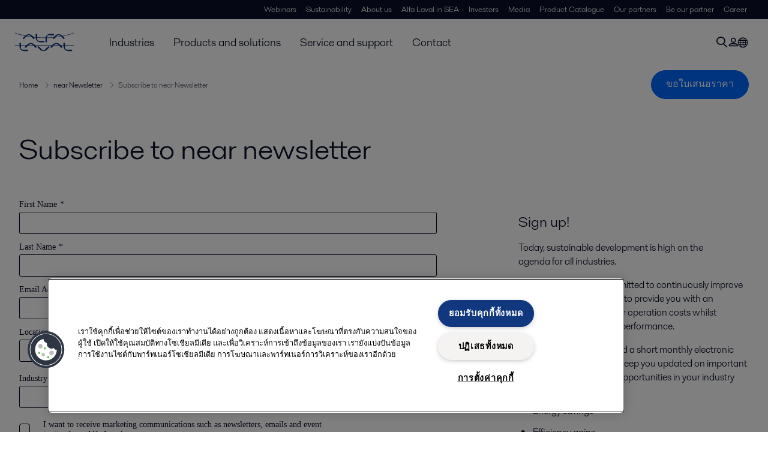

--- FILE ---
content_type: text/html; charset=utf-8
request_url: https://www.alfalaval.co.th/industries/food-dairy-beverage/near-newsletter/subscribe-to-near-newletter/
body_size: 5498
content:
<!DOCTYPE html>
<html class="desktop not-touch" lang="th" data-locale="th">
<head>
    <meta charset="UTF-8">
<meta http-equiv="Cache-Control" content="no-cache, no-store, must-revalidate">
<meta http-equiv="Pragma" content="no-cache">
<meta http-equiv="Expires" content="0">
<meta name="viewport" content="width=device-width, initial-scale=1.0">
        <meta name="referrer" content="strict-origin-when-cross-origin">

    <meta http-equiv="X-UA-Compatible" content="IE=edge">

        <title>Subscribe to near Newsletter | Alfa Laval</title>

        <meta name="description" content="Subscribe to Alfa Laval's near newsletter for monthly updates on sustainable development, industry insights, and opportunities to enhance your environmental and operational efficiency.">


            <link rel="canonical" href="https://www.alfalaval.co.th/industries/food-dairy-beverage/near-newsletter/subscribe-to-near-newletter/">

<link rel="alternate" hreflang="da" href="https://www.alfalaval.dk/industrier/fode-mejeri--og-drikkevarer/nyhedsbrevet-near/tilmeld-dig-nyhedsbrevet-near/">
<link rel="alternate" hreflang="en" href="https://www.alfalaval.com/industries/food-dairy-beverage/near-newsletter/subscribe-to-near-newletter/">
<link rel="alternate" hreflang="en-au" href="https://www.alfalaval.com.au/industries/food-dairy-and-beverage/near-newsletter/subscribe-to-near-newsletter/">
<link rel="alternate" hreflang="en-bz" href="https://www.alfalaval.nl/industries/food-dairy-and-beverage/near-newsletter/subscribe-to-near-newsletter/">
<link rel="alternate" hreflang="en-ca" href="https://www.alfalaval.ca/industries/food-dairy-and-beverage/near-newsletter/subscribe-to-near-newsletter/">
<link rel="alternate" hreflang="en-gb" href="https://www.alfalaval.co.uk/industries/food-dairy-and-beverage/near-newsletter/subscribe-to-near-newsletter/">
<link rel="alternate" hreflang="en-in" href="https://www.alfalaval.in/industries/food-dairy-and-beverage/near-newsletter/subscribe-to-near-newsletter/">
<link rel="alternate" hreflang="en-my" href="https://www.alfalaval.my/industries/food-dairy-beverage/near-newsletter/subscribe-to-near-newletter/">
<link rel="alternate" hreflang="en-nz" href="https://www.alfalaval.co.nz/industries/food-dairy-and-beverage/near-newsletter/subscribe-to-near-newsletter/">
<link rel="alternate" hreflang="en-sg" href="https://www.alfalaval.sg/industries/food-dairy-and-beverage/near-newsletter/subscribe-to-near-newsletter/">
<link rel="alternate" hreflang="en-tt" href="https://www.alfalaval.ae/industries/food-dairy-and-beverage/near-newsletter/subscribe-to-near-newsletter/">
<link rel="alternate" hreflang="en-us" href="https://www.alfalaval.us/industries/food-dairy-and-beverage/near-newsletter/subscribe-to-near-newsletter/">
<link rel="alternate" hreflang="en-za" href="https://www.alfalaval.co.za/industries/food-dairy-and-beverage/near-newsletter/subscribe-to-near-newsletter/">
<link rel="alternate" hreflang="es" href="https://www.alfalaval.es/industrias/alimentos-lacteos-y-bebidas/near-newsletter/subscribe-to-near-newsletter/">
<link rel="alternate" hreflang="es-cl" href="https://www.alfalaval.lat/industrias/alimentos-bebidas-y-lacteos/near-newsletter/subscribe-to-near-newsletter/">
<link rel="alternate" hreflang="es-mx" href="https://www.alfalaval.mx/industrias/alimentos-lacteos-y-bebidas/near-newsletter/subscribe-to-near-newsletter/">
<link rel="alternate" hreflang="es-pa" href="https://www.alfalaval.com.co/industrias/alimentos-lacteos-y-bebidas/near-newsletter/subscribe-to-near-newsletter/">
<link rel="alternate" hreflang="es-pe" href="https://www.alfalaval.lat/industrias/alimentos-bebidas-y-lacteos/near-newsletter/subscribe-to-near-newsletter/">
<link rel="alternate" hreflang="es-ve" href="https://www.alfalaval.com.co/industrias/alimentos-lacteos-y-bebidas/near-newsletter/subscribe-to-near-newsletter/">
<link rel="alternate" hreflang="fi" href="https://www.alfalaval.fi/teollisuusalat/elintarvike--meijeri--ja-panimoteollisuus/near-uutiskirje/subscribe-to-near-newsletter/">
<link rel="alternate" hreflang="fr-be" href="https://www.alfalaval.nl/fr-be/industries/agroalimentaire-produits-laitiers-et-boissons/near-newsletter/subscribe-to-near-newsletter/">
<link rel="alternate" hreflang="it" href="https://www.alfalaval.it/industrie/prodotti-alimentari-caseari-e-bevande/near-newsletter/subscribe-to-near-newsletter/">
<link rel="alternate" hreflang="ko" href="https://www.alfalaval.kr/industries/food-dairy-and-beverage/near-newsletter/near/">
<link rel="alternate" hreflang="lt" href="https://www.alfalaval.lt/pramons-akos/maisto-pieno-produkt-ir-grim-gamyba/near-newsletter/subscribe-to-near-newsletter/">
<link rel="alternate" hreflang="lv" href="https://www.alfalaval.lv/rupniecibas-industrijas/partika-piena-produkti-un-dzerieni/near-newsletter/subscribe-to-near-newsletter/">
<link rel="alternate" hreflang="nl" href="https://www.alfalaval.nl/nl/industrieen/voeding-zuivel-en-dranken/near-newsletter/subscribe-to-near-newsletter/">
<link rel="alternate" hreflang="no" href="https://www.alfalaval.no/industrier/mat-og-drikke/near-newsletter/subscribe-to-near-newsletter/">
<link rel="alternate" hreflang="pt" href="https://www.alfalaval.com.br/industrias/alimentos-laticinios-e-bebidas/near-newsletter/subscribe-to-near-newsletter/">
<link rel="alternate" hreflang="sv" href="https://www.alfalaval.se/industrier/livsmedel-mejeri-och-drycker/near-nyhetsbrev/subscribe-to-near-newsletter/">
<link rel="alternate" hreflang="th" href="https://www.alfalaval.co.th/industries/food-dairy-beverage/near-newsletter/subscribe-to-near-newletter/">
<link rel="alternate" hreflang="tr" href="https://www.alfalaval.com.tr/endustriler/gida-sut-ve-icecek-endustrileri/near-haber-bulteni/near-haber-bultenine-abone-olun/">
<link rel="alternate" hreflang="zh" href="https://www.alfalaval.cn/industries/food-dairy-and-beverage/near-newsletter/near/">
<link rel="alternate" hreflang="zh-tw" href="https://www.alfalaval.tw/industries/food-dairy-and-beverage/near-newsletter/subscribe-to-near-newsletter/">
<link rel="alternate" hreflang="x-default" href="https://www.alfalaval.com/industries/food-dairy-beverage/near-newsletter/subscribe-to-near-newletter/">

    
    <meta prefix="og:http://ogp.me/ns#" property="og:title" content="Subscribe to near newsletter"><meta prefix="og:http://ogp.me/ns#" property="og:url" content="https://www.alfalaval.co.th/industries/food-dairy-beverage/near-newsletter/subscribe-to-near-newletter/">

    <link rel="preconnect" href="https://cdn.cookielaw.org/">
<link rel="dns-prefetch" href="https://cdn.cookielaw.org/">

<link rel="preconnect" href="https://assets.adobedtm.com/">
<link rel="dns-prefetch" href="https://assets.adobedtm.com/">

<link rel="preconnect" href="https://www.gstatic.com/">
<link rel="dns-prefetch" href="https://www.gstatic.com/">

<link rel="preconnect" href="https://www.recaptcha.net/">
<link rel="dns-prefetch" href="https://www.recaptcha.net/">

<link href="/dist/main.9a2aa1cd7fcc67db7431.bundle.css" rel="stylesheet">    
<link rel="icon" type="image/png" sizes="16x16" href="/favicon-16x16.png">
<link rel="icon" type="image/png" sizes="32x32" href="/favicon-32x32.png">
<link rel="icon" type="image/png" sizes="48x48" href="/favicon-48x48.png">
<link rel="icon" type="image/png" sizes="64x64" href="/favicon-64x64.png">
<link rel="icon" type="image/png" sizes="128x128" href="/favicon-128x128.png">



    <script>
        window.lang = "th";
        window.pageId = "23183";
        window.pageType = "StandardPage";
        window.countryId = "844";
        window.isCorporateSite = false;
         var ua = window.navigator.userAgent;
        var msie = ua.indexOf("MSIE ");
        if (msie > 0 || !!navigator.userAgent.match(/Trident.*rv\:11\./)) {
            var s = document.createElement('script')
            s.src = '/assets/js/pollyfill-ie.js'
            s.async = true
            document.head.appendChild(s)
        }
    </script>
<script defer src="/dist/965.9a2aa1cd7fcc67db7431.bundle.js"></script><script defer src="/dist/main.9a2aa1cd7fcc67db7431.bundle.js"></script>    <!-- OneTrust Cookies Consent Notice start for www.alfalaval.co.th -->
<script type="text/javascript" src="https://cdn.cookielaw.org/consent/3a883577-7556-46c1-bcb9-baa1367ca8a3/OtAutoBlock.js" ></script>
<script src="https://cdn.cookielaw.org/scripttemplates/otSDKStub.js" data-document-language="true" type="text/javascript" charset="UTF-8" data-domain-script="3a883577-7556-46c1-bcb9-baa1367ca8a3" ></script>
<script type="text/javascript">
function OptanonWrapper() { }
</script>
<!-- OneTrust Cookies Consent Notice end for www.alfalaval.co.th -->


<meta name="google-site-verification" content="XL3j7vRCstD7ZrBQo_TfC4gSCJVZ9Hsj5Q13GAPdQ3Y" />


<!-- Adobe Data Collection (Adobe Launch) container -->
<script src=https://assets.adobedtm.com/d5c621d98c60/df93fb6174be/launch-dda8d1b8615d.min.js async></script>






<!-- GTM data layer -->
<script>
  // Defined variables below to use those for marketo hidden field population, product model datalayer
  var business_unit = 'fht hfh'; var division = 'fandw'; var sub_application = ''; var page_category = 'industries,food dairy and beverage,near newsletter,subscribe to near newsletter';
  var dataLayer = window.dataLayer = window.dataLayer || []; dataLayer.push({ event: "page_view", site: "thailand", page_type: 'industries', division: 'fandw', energy: 'false', fandw: 'true', marine: 'false', business_unit: 'fht hfh', sub_application: '', page_category: 'industries,food dairy and beverage,near newsletter,subscribe to near newsletter', campaign_tag: '', last_publish_date: '12/11/2568 2:53:46' }, { originalLocation: document.location.protocol + "//" + document.location.hostname + document.location.pathname + document.location.search });
</script>





    

    <script type="text/javascript">


    </script>
    
    
<script type="text/javascript">var appInsights=window.appInsights||function(config){function t(config){i[config]=function(){var t=arguments;i.queue.push(function(){i[config].apply(i,t)})}}var i={config:config},u=document,e=window,o="script",s="AuthenticatedUserContext",h="start",c="stop",l="Track",a=l+"Event",v=l+"Page",r,f;setTimeout(function(){var t=u.createElement(o);t.src=config.url||"https://js.monitor.azure.com/scripts/a/ai.0.js";u.getElementsByTagName(o)[0].parentNode.appendChild(t)});try{i.cookie=u.cookie}catch(y){}for(i.queue=[],r=["Event","Exception","Metric","PageView","Trace","Dependency"];r.length;)t("track"+r.pop());return t("set"+s),t("clear"+s),t(h+a),t(c+a),t(h+v),t(c+v),t("flush"),config.disableExceptionTracking||(r="onerror",t("_"+r),f=e[r],e[r]=function(config,t,u,e,o){var s=f&&f(config,t,u,e,o);return s!==!0&&i["_"+r](config,t,u,e,o),s}),i}({instrumentationKey:"dcc7b387-c062-44c7-9f04-a1e3a5481ab6",sdkExtension:"a"});window.appInsights=appInsights;appInsights.queue&&appInsights.queue.length===0&&appInsights.trackPageView();</script></head>


<body class=" l-site">
    



    <div id="requestcontact" class="request-modal"></div>
    <div id="webshop" class="request-modal"></div>

    <div id="header" class="l-header with-breadcrumbs">
        

<div class="l-header-sticky-wrapper" id="l-header-sticky-wrapper">
    <div class="l-header-sticky offset-top">
        <div class="l-header-top-bar">
            <div class="l-header-container-specialmenu">
                <div class="l-flex-items"></div>
                <div class="l-flex-items center">
                    <div class="c-top-menu loading"></div>
                </div>
            </div>
        </div>


        <div class="l-header-main">
            <div class="l-header-container loading">
                <div class="l-header-main-left">
                </div>
                <div class="l-header-main-brand">
                    <a class="header-logo-primary">
                        <img src="/ui/css/img/logo-alfalaval.svg" alt="Alfa Laval" height="100px" width="100px"></img>
                    </a>
                </div>

                <div class="l-header-main-right">
                    <div class="l-header-main-menu"></div>
                </div>
            </div>
        </div>
            <div class="c-headerbar">
                <div class="c-headerbar-container loading">
                    <div>
                        <div class="c-breadcrumb">
                            <div class="c-breadcrumb-container"></div>
                            <div class="c-headerbar-social"></div>
                        </div>
                    </div>
                </div>
            </div>
        
    </div>

</div>

    </div>
    <div class="overlay"></div>

    <section class="page-content l-page">
        


<div class="l-standard-page">
    



    <section class="st1">
        <div class="l-content l-page-center">
            <div class="l-section-main">
                <div class="l-section l-section-100 ">
                    <div class="wysiwyg">
                        <h1 class="al-break-word standard-page-title">Subscribe to near newsletter</h1>
                    </div>
                </div>
            </div>
        </div>

    </section>

    <div class="l-content l-page-center">
        <div class="l-section l-section-100">
            <div class="l-content">
                <div class="l-section l-section-main">


                    <div class="l-content is-bound"><div class="l-section l-section-100 l-section-padding" id="ref1085277">




<form class="marketo-form" id="mktoForm_1033">
    <input type="hidden" name="TransactionId" value="PW-mktoForm_1033-Timestamp" />
</form>
<script type="text/javascript">
(function() {
    const formId = '1033';
    const formElementId = 'mktoForm_1033';

    // Use per-form variable to avoid collisions
    const formTranslations = [
  {
    "$id": "1",
    "TranslationKey": "LblFirstName",
    "TranslationValue": "First Name"
  },
  {
    "$id": "2",
    "TranslationKey": "LblLastName",
    "TranslationValue": "Last Name"
  },
  {
    "$id": "3",
    "TranslationKey": "LblEmail",
    "TranslationValue": "Email Address"
  },
  {
    "$id": "4",
    "TranslationKey": "LblPhone",
    "TranslationValue": "Phone Number"
  },
  {
    "$id": "5",
    "TranslationKey": "LblCountry",
    "TranslationValue": "Location"
  },
  {
    "$id": "6",
    "TranslationKey": "LblformCompanyName",
    "TranslationValue": "Company"
  },
  {
    "$id": "7",
    "TranslationKey": "Lblpersona",
    "TranslationValue": "Role"
  },
  {
    "$id": "8",
    "TranslationKey": "LblpersonaOther",
    "TranslationValue": "Please specify role"
  },
  {
    "$id": "9",
    "TranslationKey": "LblformMessage",
    "TranslationValue": "Please provide details that may help with your enquiry"
  },
  {
    "$id": "10",
    "TranslationKey": "LbldMConsentObtained",
    "TranslationValue": "I want to receive marketing communications such as newsletters, emails and event invites from Alfa Laval."
  },
  {
    "$id": "11",
    "TranslationKey": "LbldMPrivacyPolicyObtained",
    "TranslationValue": "I consent to the information I have provided being stored and processed in accordance with Alfa Laval's privacy policy, so that Alfa Laval can respond to my request."
  },
  {
    "$id": "12",
    "TranslationKey": "persona:Executive",
    "TranslationValue": "Executive"
  },
  {
    "$id": "13",
    "TranslationKey": "persona:Plant Manager",
    "TranslationValue": "Plant Manager"
  },
  {
    "$id": "14",
    "TranslationKey": "persona:Project Manager",
    "TranslationValue": "Project Manager"
  },
  {
    "$id": "15",
    "TranslationKey": "persona:Purchaser",
    "TranslationValue": "Purchaser"
  },
  {
    "$id": "16",
    "TranslationKey": "persona:Product Specialist",
    "TranslationValue": "Product Specialist"
  },
  {
    "$id": "17",
    "TranslationKey": "persona:Maintenance Manager",
    "TranslationValue": "Maintenance Manager"
  },
  {
    "$id": "18",
    "TranslationKey": "persona:Technician",
    "TranslationValue": "Technician"
  },
  {
    "$id": "19",
    "TranslationKey": "persona:Process Engineer",
    "TranslationValue": "Process Engineer"
  },
  {
    "$id": "20",
    "TranslationKey": "persona:Sales Manager",
    "TranslationValue": "Sales Manager"
  },
  {
    "$id": "21",
    "TranslationKey": "persona:Thought Leader",
    "TranslationValue": "Thought Leader"
  },
  {
    "$id": "22",
    "TranslationKey": "persona:Other",
    "TranslationValue": "Other"
  },
  {
    "$id": "23",
    "TranslationKey": "1099:mktoButton",
    "TranslationValue": "Download"
  },
  {
    "$id": "24",
    "TranslationKey": "1100:mktoButton",
    "TranslationValue": "Watch Now"
  },
  {
    "$id": "25",
    "TranslationKey": "1101:mktoButton",
    "TranslationValue": "Sign-Up"
  },
  {
    "$id": "26",
    "TranslationKey": "1102:mktoButton",
    "TranslationValue": "Register"
  },
  {
    "$id": "27",
    "TranslationKey": "1103:mktoButton",
    "TranslationValue": "Subscribe"
  },
  {
    "$id": "28",
    "TranslationKey": "1104:mktoButton",
    "TranslationValue": "Get in Touch"
  },
  {
    "$id": "29",
    "TranslationKey": "ValidMsgFirstName",
    "TranslationValue": "This field is required."
  },
  {
    "$id": "30",
    "TranslationKey": "ValidMsgLastName",
    "TranslationValue": "This field is required."
  },
  {
    "$id": "31",
    "TranslationKey": "ValidMsgEmail",
    "TranslationValue": "Must be valid email. example@yourdomain.com"
  },
  {
    "$id": "32",
    "TranslationKey": "ValidMsgPhone",
    "TranslationValue": "This field is required."
  },
  {
    "$id": "33",
    "TranslationKey": "ValidMsgCountry",
    "TranslationValue": "This field is required."
  },
  {
    "$id": "34",
    "TranslationKey": "ValidMsgformCompanyName",
    "TranslationValue": "This field is required."
  },
  {
    "$id": "35",
    "TranslationKey": "ValidMsgpersona",
    "TranslationValue": "This field is required."
  },
  {
    "$id": "36",
    "TranslationKey": "ValidMsgPrivacyPolicyObtained",
    "TranslationValue": "This field is required."
  },
  {
    "$id": "37",
    "TranslationKey": "persona:Default",
    "TranslationValue": "Select..."
  }
];
    const formEle = document.getElementById(formElementId);
    if (formEle) formEle.style.display = "none";

    function loadAsyncScript(src, onload) {
        const script = document.createElement('script');
        script.src = src;
        script.onload = onload;
        document.body.appendChild(script);
    }

    // handle Marketo form
    function loadForm() {
        MktoForms2.loadForm("//pages.alfalaval.com", "378-PFH-509", formId, handleMarketoForm);
    }

   // add Marketo scripts if not added before and trigger the form handler
    if (!window.MktoForms2) {
        loadAsyncScript('//pages.alfalaval.com/js/forms2/js/forms2.min.js', () => {
            loadAsyncScript('/Scripts/MarketoFormUtilities.js', loadForm);
        });

    } else {
        loadForm();
    }

    // Attach translations globally once if not already attached
    if (!window.localizedTranslations) {
        window.localizedTranslations = formTranslations;
    }
})();
</script>

</div><div class="l-section l-section-100 l-section-padding" id="ref1083772">
  <div class="c-block hidden thankYouMessage_mktoForm_1033">
      <div class="wysiwyg">
        <h2 class="al-break-word">Thank you</h2>
        <div class="al-break-word"><p>Thank you for subscribing! Stay tuned for exciting updates and exclusive content.</p></div>
      </div>
  </div>
</div></div>
                </div>

                <div class="l-section l-section-side">
                    <div class="l-content">
                        <div class="l-section l-section-100">


                        </div>
                        <div class="l-section l-section-100">
                            <div class="l-content is-bound"><div class="l-section l-section-100 l-section-padding" id="ref23185">

<div class="c-block">
        <h4 class="c-panelblock-header none">Sign up!</h4>
            <div class="wysiwyg">
            <p>Today, sustainable development is high on the agenda&nbsp;for&nbsp;all industries.</p>
<p dir="ltr">In Alfa Laval, we are committed to continuously improve our products and services to provide you with an opportunity to reduce your operation costs whilst improving environmental performance.</p>
<p dir="ltr">We have recently launched a short monthly electronic newsletter called&nbsp;<i>near&nbsp;</i>to keep you updated on important sustainability issues and opportunities in&nbsp;<span>your</span>&nbsp;industry and processes:</p>
<ul>
<li>Energy savings</li>
<li>Efficiency gains</li>
<li>Water savings</li>
<li>Process optimization</li>
<li>...and more!</li>
</ul>
<p><strong>Fill out the subscription form to receive the coming editions of near newsletter from Alfa Laval.</strong></p>
        </div>
    </div></div><div class="l-section l-section-100 l-section-padding" id="ref23186"><div class="wysiwyg"></div></div></div>
                        </div>
                    </div>
                </div>
            </div>
        </div>
    </div>









</div>
    </section>

    <div id="footer" class="l-footer-area"></div>

    
    
<noscript>
	<img src="/util/LiveMonitor/Tracking/Index?contentId=23183&amp;languageId=th" alt="" style="display:none" />
</noscript>

<script type="text/javascript" src="/ClientResources/Scripts/native.history.js"></script>
<script type="text/javascript" src="/ClientResources/Scripts/find.js"></script>
<script type="text/javascript">
void(function(){
    var tUrl = "/util/LiveMonitor/Tracking/Index?contentId=23183&languageId=th";
    
    tUrl += (tUrl.indexOf("?") > 0 ? "&" : "?");
    var tUrl1 = tUrl + "r=" + Math.random() + "&referrer=" + escape(document.referrer);
    document.write("<img id='LiveMonTransparentImage' src='" + tUrl1 + "' alt='' width='1' height='1'/>");

    
    
    
    window.onpageshow = function (ev) {
        if (ev && ev.persisted){
            document.getElementById("LiveMonTransparentImage").src = tUrl + "r=" + Math.random() + "&referrer=" + escape(document.referrer);
        }
    }
}());
</script>
<script type="text/javascript">
if(typeof FindApi === 'function'){var api = new FindApi();api.setApplicationUrl('/');api.setServiceApiBaseUrl('/find_v2/');api.processEventFromCurrentUri();api.bindWindowEvents();api.bindAClickEvent();api.sendBufferedEvents();}
</script>

    
    <!-- chat script-->
<script>
window.__al_chat = window.__al_chat || {};
window.__al_chat.group = 38;
</script>
<script async src='https://chat.alfalaval.com/chat-widget.js'></script>
    




<script type="text/javascript" src="/ui/js/modules/EpiForms.js?v=0108073502"></script>

</body>
</html>

--- FILE ---
content_type: text/css
request_url: https://pages.alfalaval.com/js/forms2/css/forms2.css
body_size: 2286
content:
/* This is used to test if the stylesheet has been loaded yet*/
#mktoStyleLoaded {
  background-color: #123456;
  display: none;
}
.mktoForm {
  text-align: left;
}
.mktoForm .mktoClear {
  clear: both;
  float: none;
}
.mktoForm div,
.mktoForm span,
.mktoForm label,
.mktoForm p {
  text-align: left;
  margin: 0;
  padding: 0;
}
.mktoForm input,
.mktoForm select,
.mktoForm textarea {
  margin: 0;
}
.mktoForm * {
  font-family: inherit;
}
.mktoForm .mktoOffset {
  float: left;
  height: 1.2em;
}
.mktoForm .mktoGutter {
  float: left;
  height: 1.2em;
}
.mktoForm .mktoFieldWrap {
  float: left;
}
.mktoForm .mktoFieldWrap .mktoInstruction {
  display: none;
}
.mktoForm .mktoLabel {
  float: left;
  line-height: 1.2em;
  padding-top: 0.3em;
}
.mktoForm .mktoField {
  line-height: 1.2em;
  font-size: 1em;
  float: left;
}
.mktoForm .mktoPlaceholder {
  float: left;
}
.mktoForm .mktoLogicalField {
  float: left;
}
.mktoForm fieldset {
  padding: 0;
  margin: 0;
}
.mktoForm fieldset legend {
  margin: 0 1em 0.5em;
  color: inherit;
}
.mktoForm a.mktoNotYou {
  cursor: pointer;
  color: #4692f3;
}
.mktoForm a.mktoNotYou:hover {
  text-decoration: underline;
}
.mktoForm .mktoAsterix {
  float: right;
  color: #bf0000;
  padding-left: 5px;
  display: none;
}
.mktoForm .mktoRadioList,
.mktoForm .mktoCheckboxList {
  padding: 0.3em;
  float: left;
}
.mktoForm .mktoRadioList > label,
.mktoForm .mktoCheckboxList > label {
  margin-left: 1.5em;
  margin-top: 0.1em;
  margin-bottom: 0.3em;
  line-height: 1.2em;
  display: block;
  min-height: 12px;
}
.mktoForm.ie7 .mktoRadioList > label,
.mktoForm.ie7 .mktoCheckboxList > label {
  padding: 0.2em 0 0;
}
.mktoForm .mktoRadioList > label > input,
.mktoForm .mktoCheckboxList > label > input {
  float: left;
  margin: 0;
  margin-left: -1.5em;
}
.mktoForm .mktoRadioList > input,
.mktoForm .mktoCheckboxList > input {
  padding: 0;
}
.mktoForm .mktoLabelToLeft > label {
  text-align: right;
  margin-left: 0;
  margin-right: 1.5em;
}
.mktoForm .mktoLabelToLeft input[type=checkbox],
.mktoForm .mktoLabelToLeft input[type=radio] {
  position: absolute;
  right: 0.3em;
}
.mktoForm.mktoLayoutAbove .mktoRequiredField .mktoAsterix {
  float: left;
  padding-left: 0;
  padding-right: 5px;
}
.mktoForm .mktoRequiredField .mktoAsterix {
  display: block;
}
.mktoForm .mktoRequiredField label.mktoLabel {
  font-weight: bold;
}
.mktoForm input[type=text],
.mktoForm input[type=url],
.mktoForm input[type=email],
.mktoForm input[type=tel],
.mktoForm input[type=number],
.mktoForm input[type=date] {
  padding: 0.1em 0.2em;
  line-height: 1.2em;
  margin: 0;
}
.mktoForm input[type=range] {
  padding: 0.25em 0;
  margin: 0;
}
.mktoForm input[type=range]::-ms-tooltip {
  display: none;
}
.mktoForm input[type=url],
.mktoForm input[type=text],
.mktoForm input[type=date],
.mktoForm input[type=tel],
.mktoForm input[type=email],
.mktoForm input[type=number],
.mktoForm textarea.mktoField,
.mktoForm select.mktoField {
  -moz-box-sizing: border-box;
  -webkit-box-sizing: border-box;
  -webkit-box-sizing: border-box;
  -moz-box-sizing: border-box;
  box-sizing: border-box;
}
.mktoForm .mktoFormRow {
  clear: both;
}
.mktoForm .mktoFormCol {
  float: left;
  position: relative;
  min-height: 2em;
}
.mktoButtonRow {
  display: inline-block;
  position: relative;
}
.mktoForm textarea.mktoField {
  display: inline-block;
  padding: 0.2em;
  margin: 0;
  line-height: 1.2em;
  overflow: auto;
  resize: none;
  float: none;
}
/* Firefox computes row height wrong for the last 13 years... https://bugzilla.mozilla.org/show_bug.cgi?id=33654 */
.mktoForm textarea[rows="1"] {
  height: 2em;
}
.mktoForm textarea[rows="2"] {
  height: 3.4em;
}
.mktoForm textarea[rows="3"] {
  height: 4.6em;
}
.mktoForm textarea[rows="4"] {
  height: 5.8em;
}
.mktoForm textarea[rows="5"] {
  height: 7em;
}
.mktoForm textarea[rows="6"] {
  height: 8.2em;
}
.mktoForm textarea[rows="7"] {
  height: 9.4em;
}
.mktoForm textarea[rows="8"] {
  height: 10.6em;
}
.mktoForm.mktoLayoutCenter .mktoLabel {
  text-align: right;
}
.mktoForm.mktoLayoutAbove .mktoGutter {
  display: none;
}
.mktoForm.mktoLayoutAbove .mktoLabel {
  text-align: left;
}
.mktoForm.mktoLayoutAbove .mktoRadioList,
.mktoForm.mktoLayoutAbove .mktoCheckboxList {
  float: none;
  clear: left;
}
.mktoForm.mktoLayoutAbove .mktoField,
.mktoForm.mktoLayoutAbove .mktoLogicalField {
  clear: left;
}
.mktoForm.mktoLayoutAbove textarea.mktoField {
  float: left;
}
.mktoForm .mktoError {
  position: absolute;
  z-index: 99;
  color: #bf0000;
}
.mktoForm .mktoError .mktoErrorArrowWrap {
  width: 16px;
  height: 8px;
  overflow: hidden;
  position: absolute;
  top: 0;
  left: 5px;
  z-index: 100;
}
.mktoForm.ie7 .mktoError .mktoErrorArrowWrap {
  top: -8px;
}
.mktoForm .mktoError .mktoErrorArrow {
  background-color: #e51b00;
  border: 1px solid #9f1300;
  border-right: none;
  border-bottom: none;
  display: inline-block;
  height: 16px;
  -webkit-transform: rotate(45deg);
  -moz-transform: rotate(45deg);
  transform: rotate(45deg);
  -ms-transform: rotate(45deg);
  width: 16px;
  margin-top: 5px;
}
/** These two styles are for browsers that don't support css transforms */
.mktoForm .mktoError .mktoErrorArrowWrap.mktoArrowImage {
  background: transparent url("../images/callout-arrow-up-red.png") top center no-repeat;
  bottom: -7px;
}
.mktoForm .mktoError .mktoErrorArrowWrap.mktoArrowImage .mktoErrorArrow {
  display: none;
}
.mktoForm .mktoError .mktoErrorMsg {
  display: block;
  margin-top: 7px;
  background-color: #e51b00;
  background-image: -webkit-linear-gradient(#e51b00 43%, #ba1600 100%);
  background-image: -moz-linear-gradient(#e51b00 43%, #ba1600 100%);
  background-image: linear-gradient(#e51b00 43%, #ba1600 100%);
  background-image: -ms-linear-gradient(#e51b00 43%, #ba1600 100%);
  border: 1px solid #9f1300;
  -webkit-border-radius: 6px;
  border-radius: 6px;
  -webkit-box-shadow: rgba(0,0,0,0.65) 0 2px 7px, inset #ff3c3c 0 1px 0px;
  box-shadow: rgba(0,0,0,0.65) 0 2px 7px, inset #ff3c3c 0 1px 0px;
  color: #f3f3f3;
  font-size: 1em;
  line-height: 1.2em;
  max-width: 16em;
  padding: 0.4em 0.6em;
  text-shadow: #901100 0 -1px 0;
}
.mktoForm .mktoError .mktoErrorMsg .mktoErrorDetail {
  display: block;
}
.mktoForm button.mktoButton {
  cursor: pointer;
  margin: 0;
}
.mktoForm button.mktoButton:disabled {
  opacity: 0.5;
  -ms-filter: "progid:DXImageTransform.Microsoft.Alpha(Opacity=50)";
  filter: alpha(opacity=50);
  cursor: default;
}
.mktoNoJS .mktoLabel {
  display: block;
  padding-right: 10px;
  width: 110px;
  text-align: right;
}
.mktoNoJS input[type=text] {
  width: 150px;
}
.mktoForm .cf_widget_socialsignon .cf_sign_on {
  margin-bottom: 1.5em;
}
.mktoForm .mktoRangeField .mktoRangeValue {
  zoom: 1;
  float: left;
  display: none;
  text-align: center;
  position: absolute;
  z-index: 99;
  color: #000;
}
.mktoForm.ie7 .mktoRangeField .mktoRangeValue,
.mktoForm.ie6 .mktoRangeField .mktoRangeValue {
  position: relative;
}
.mktoForm .mktoRangeField.mktoHover .mktoRangeValue {
  display: block;
}
.mktoForm .mktoRangeField .mktoRangeValueArrowWrap {
  width: 16px;
  height: 8px;
  overflow: hidden;
  position: absolute;
  bottom: -7px;
  z-index: 100;
}
.mktoForm .mktoRangeField .mktoRangeValueArrow {
  background-color: #028d05;
  border: 1px solid #005602;
  height: 16px;
  -webkit-transform: rotate(45deg);
  -moz-transform: rotate(45deg);
  transform: rotate(45deg);
  -ms-transform: rotate(45deg);
  width: 16px;
  background-color: #007d04;
  border-left: none;
  border-top: none;
  margin-top: 5px;
  position: absolute;
  bottom: 5px;
}
/** These two styles are for browsers that don't support css transforms */
.mktoForm .mktoRangeField .mktoRangeValueArrowWrap.mktoArrowImage {
  background: transparent url("../images/callout-arrow-down-green.png") top center no-repeat;
  bottom: -7px;
}
.mktoForm .mktoRangeField .mktoRangeValueArrowWrap.mktoArrowImage .mktoRangeValueArrow {
  display: none;
}
.mktoForm .mktoRangeField .mktoRangeValueText {
  display: block;
  background-color: #028d05;
  background-image: -webkit-linear-gradient(#028d05 43%, #007d04 100%);
  background-image: -moz-linear-gradient(#028d05 43%, #007d04 100%);
  background-image: linear-gradient(#028d05 43%, #007d04 100%);
  background-image: -ms-linear-gradient(#028d05 43%, #007d04 100%);
  border: 1px solid #005602;
  -webkit-border-radius: 6px;
  border-radius: 6px;
  -webkit-box-shadow: rgba(0,0,0,0.65) 0 2px 7px, inset #00a500 0 1px 0px;
  box-shadow: rgba(0,0,0,0.65) 0 2px 7px, inset #00a500 0 1px 0px;
  color: #f3f3f3;
  font-size: 1em;
  line-height: 1.2em;
  padding: 0.4em 0.6em;
  text-shadow: #005602 0 -1px 0;
  text-align: center;
}
.mktoModal {
  position: absolute;
  top: 0;
  left: 0;
  right: 0;
}
.mktoModal .mktoModalMask {
  position: absolute;
  z-index: 10000;
  top: 0;
  left: 0;
  right: 0;
  zoom: 1;
  background: rgba(0,0,0,0.5);
  filter: progid:DXImageTransform.Microsoft.gradient(startColorstr=#80000000, endColorstr=#80000000);
  -ms-filter: "progid:DXImageTransform.Microsoft.gradient(startColorstr=#80000000, endColorstr=#80000000)";
}
.mktoModal .mktoModalContent {
  position: absolute;
  z-index: 10001;
  background: #fff;
  padding: 10px;
}
.mktoModal .mktoModalClose {
  position: absolute;
  cursor: pointer;
  top: -10px;
  right: -10px;
  background: #000;
  color: #fff;
  width: 19px;
  height: 19px;
  font-family: Arial, Helvetica, sans-serif;
  font-size: 13px;
  line-height: 19px;
  -webkit-border-radius: 19px;
  border-radius: 19px;
  text-align: center;
  border: 2px solid #ccc;
}
/* This part of the stylesheet is overrides for mobile browsers with screen width restrictions.
   It should always be at the end of the document. */
@media only screen and (max-width: 480px) {
  .mktoForm,
  .mktoForm * {
    -webkit-box-sizing: border-box;
    -moz-box-sizing: border-box;
    box-sizing: border-box;
    -moz-box-sizing: border-box;
    padding: 10px;
  }
  .mktoForm .mktoGutter,
  .mktoForm .mktoOffset {
    display: none;
  }
  .mktoForm .mktoFormCol .mktoLabel {
    text-align: left;
    width: 100%;
  }
  .mktoForm .mktoFormCol {
    float: none;
  }
  .mktoForm .mktoFieldWrap {
    float: none;
  }
  .mktoForm fieldset {
    padding: 0 10px;
  }
  .mktoForm input[type=url],
  .mktoForm input[type=text],
  .mktoForm input[type=date],
  .mktoForm input[type=tel],
  .mktoForm input[type=email],
  .mktoForm input[type=number],
  .mktoForm textarea.mktoField,
  .mktoForm select.mktoField {
    width: 100%;
    height: 1.5em;
    line-height: 1.5em;
    font-size: 18px;
  }
  .mktoForm select.mktoField {
    height: auto;
  }
  .mktoForm .mktoFormRow .mktoField {
    clear: left;
  }
  .mktoForm .mktoFormRow .mktoFormCol {
    clear: both;
  }
  .mktoForm .mktoRadioList,
  .mktoForm .mktoCheckboxList {
    width: 100%;
  }
  .mktoForm .mktoFormRow .mktoRequiredField .mktoAsterix {
    float: left;
    padding-left: 0;
    padding-right: 5px;
  }
  .mktoModal .mktoModalContent {
    padding: 10px 0;
  }
  .mktoModal .mktoModalClose {
    right: 0;
  }
  .mktoForm .cf_widget_socialsignon {
    display: block;
  }
  .mktoForm .cf_widget_socialsignon .cf_sign_on {
    width: 100%;
  }
  .mktoForm .cf_widget_socialsignon .cf_sign_on_button {
    width: auto;
  }
}
@media only screen and (max-width: 480px), only screen and (max-device-width: 480px), only screen and (max-device-height: 480px) {
  .mktoMobileShow .mktoForm,
  .mktoForm * {
    -webkit-box-sizing: border-box;
    -moz-box-sizing: border-box;
    box-sizing: border-box;
    -moz-box-sizing: border-box;
    padding: 10px;
  }
  .mktoMobileShow .mktoForm .mktoGutter,
  .mktoMobileShow .mktoForm .mktoOffset {
    display: none;
  }
  .mktoMobileShow .mktoForm .mktoFormCol .mktoLabel {
    text-align: left;
    width: 100%;
  }
  .mktoMobileShow .mktoForm .mktoFormCol {
    float: none;
  }
  .mktoMobileShow .mktoForm .mktoFieldWrap {
    float: none;
  }
  .mktoMobileShow .mktoForm fieldset {
    padding: 0 10px;
  }
  .mktoMobileShow .mktoForm input[type=url],
  .mktoMobileShow .mktoForm input[type=text],
  .mktoMobileShow .mktoForm input[type=date],
  .mktoMobileShow .mktoForm input[type=tel],
  .mktoMobileShow .mktoForm input[type=email],
  .mktoMobileShow .mktoForm input[type=number],
  .mktoMobileShow .mktoForm textarea.mktoField,
  .mktoMobileShow .mktoForm select.mktoField {
    width: 100%;
    height: 1.5em;
    line-height: 1.5em;
    font-size: 18px;
  }
  .mktoMobileShow .mktoForm select.mktoField {
    height: auto;
  }
  .mktoMobileShow .mktoForm .mktoFormRow .mktoField {
    clear: left;
  }
  .mktoMobileShow .mktoForm .mktoFormRow .mktoFormCol {
    clear: both;
  }
  .mktoMobileShow .mktoForm .mktoRadioList,
  .mktoMobileShow .mktoForm .mktoCheckboxList {
    width: 100%;
  }
  .mktoMobileShow .mktoForm .mktoFormRow .mktoRequiredField .mktoAsterix {
    float: left;
    padding-left: 0;
    padding-right: 5px;
  }
  .mktoMobileShow .mktoModal .mktoModalContent {
    padding: 10px 0;
  }
  .mktoMobileShow .mktoModal .mktoModalClose {
    right: 0;
  }
  .mktoMobileShow .mktoForm .cf_widget_socialsignon {
    display: block;
  }
  .mktoMobileShow .mktoForm .cf_widget_socialsignon .cf_sign_on {
    width: 100%;
  }
  .mktoMobileShow .mktoForm .cf_widget_socialsignon .cf_sign_on_button {
    width: auto;
  }
}


--- FILE ---
content_type: application/javascript; charset=utf-8
request_url: https://pages.alfalaval.com/index.php/form/getForm?munchkinId=378-PFH-509&form=1033&url=https%3A%2F%2Fwww.alfalaval.co.th%2Findustries%2Ffood-dairy-beverage%2Fnear-newsletter%2Fsubscribe-to-near-newletter%2F&callback=jQuery3710639604102568126_1768841580753&_=1768841580754
body_size: 5277
content:
jQuery3710639604102568126_1768841580753({"Id":1033,"Vid":1033,"Status":"approved","Name":"Newsletter (Old - Replace)","Description":"","Layout":"left","GutterWidth":10,"OffsetWidth":10,"HasTwoButtons":true,"SubmitLabel":"Submit","ResetLabel":"Clear","ButtonLocation":"120","LabelWidth":100,"FieldWidth":150,"ToolTipType":"none","FontFamily":"Helvetica, Arial, sans-serif","FontSize":"13px","FontColor":"#333","FontUrl":null,"LineMargin":10,"ProcessorVersion":2,"CreatedByUserid":1149,"ProcessOptions":{"language":"English","locale":"en_US","profiling":{"isEnabled":false,"numberOfProfilingFields":3,"alwaysShowFields":[]},"socialSignOn":{"isEnabled":false,"enabledNetworks":[],"cfId":null,"codeSnippet":""}},"EnableDeferredMode":0,"EnableCaptcha":0,"EnableGlobalFormValidationRule":1,"ButtonType":null,"ButtonImageUrl":null,"ButtonText":null,"ButtonSubmissionText":"Please Wait","ButtonStyle":{"id":11,"className":"mktoSimple","css":".mktoForm .mktoButtonWrap.mktoSimple .mktoButton {\ncolor:#fff;\nborder:1px solid #75ae4c;\npadding:0.4em 1em;\nfont-size:1em;\nbackground-color:#99c47c;\nbackground-image: -webkit-gradient(linear, left top, left bottom, from(#99c47c), to(#75ae4c));\nbackground-image: -webkit-linear-gradient(top, #99c47c, #75ae4c);\nbackground-image: -moz-linear-gradient(top, #99c47c, #75ae4c);\nbackground-image: linear-gradient(to bottom, #99c47c, #75ae4c);\n}\n.mktoForm .mktoButtonWrap.mktoSimple .mktoButton:hover {\nborder:1px solid #447f19;\n}\n.mktoForm .mktoButtonWrap.mktoSimple .mktoButton:focus {\noutline:none;\nborder:1px solid #447f19;\n}\n.mktoForm .mktoButtonWrap.mktoSimple .mktoButton:active{\nbackground-color:#75ae4c;\nbackground-image: -webkit-gradient(linear, left top, left bottom, from(#75ae4c), to(#99c47c));\nbackground-image: -webkit-linear-gradient(top, #75ae4c, #99c47c);\nbackground-image: -moz-linear-gradient(top, #75ae4c, #99c47c);\nbackground-image: linear-gradient(to bottom, #75ae4c, #99c47c);\n}\n","buttonColor":null},"ThemeStyle":{"id":2,"displayOrder":1,"name":"Simple","backgroundColor":"#FFF","layout":"left","fontFamily":"Helvetica, Arial, sans-serif","fontSize":"13px","fontColor":"#333","offsetWidth":10,"gutterWidth":10,"labelWidth":100,"fieldWidth":150,"lineMargin":10,"useBackgroundColorOnPreview":false,"css":".mktoForm fieldset.mkt3-formEditorFieldContainer{border: solid 1px gray;}.mktoForm fieldset.mkt3-formEditorFieldContainer legend{padding:0 1em;}","href":"css\/forms2-theme-simple.css","buttonStyleId":11},"ThemeStyleOverride":null,"LiveStreamSettings":null,"rows":[[{"Id":3230,"Name":"FirstName","IsRequired":true,"Datatype":"string","Maxlength":255,"InputLabel":"First Name:","InputInitialValue":"","InputSourceChannel":"constant","ValidationMessage":"This field is required."}],[{"Id":3231,"Name":"LastName","IsRequired":true,"Datatype":"string","Maxlength":255,"InputLabel":"Last Name:","InputInitialValue":"","InputSourceChannel":"constant","ValidationMessage":"This field is required."}],[{"Id":3229,"Name":"Email","IsRequired":true,"Datatype":"email","Maxlength":255,"InputLabel":"Email Address:","InputInitialValue":"","InputSourceChannel":"constant","ValidationMessage":"Must be valid email. \u003Cspan class='mktoErrorDetail'\u003Eexample@yourdomain.com\u003C\/span\u003E"}],[{"Id":3232,"Name":"Country","IsRequired":true,"Datatype":"picklist","Maxlength":255,"PicklistValues":[{"label":"Select...","value":"","selected":true,"isDefault":true},{"label":"Afghanistan","value":"Afghanistan"},{"label":"\u00c5land Islands","value":"\u00c5land Islands"},{"label":"Albania","value":"Albania"},{"label":"Algeria","value":"Algeria"},{"label":"American Samoa","value":"American Samoa"},{"label":"Andorra","value":"Andorra"},{"label":"Angola","value":"Angola"},{"label":"Anguilla","value":"Anguilla"},{"label":"Antarctica","value":"Antarctica"},{"label":"Antigua and Barbuda","value":"Antigua and Barbuda"},{"label":"Argentina","value":"Argentina"},{"label":"Armenia","value":"Armenia"},{"label":"Aruba","value":"Aruba"},{"label":"Australia","value":"Australia"},{"label":"Austria","value":"Austria"},{"label":"Azerbaijan","value":"Azerbaijan"},{"label":"Bahamas","value":"Bahamas"},{"label":"Bahrain","value":"Bahrain"},{"label":"Bangladesh","value":"Bangladesh"},{"label":"Barbados","value":"Barbados"},{"label":"Belgium","value":"Belgium"},{"label":"Belize","value":"Belize"},{"label":"Benin","value":"Benin"},{"label":"Bermuda","value":"Bermuda"},{"label":"Bhutan","value":"Bhutan"},{"label":"Bolivia","value":"Bolivia"},{"label":"Bonaire, Sint Eustatius and Saba","value":"Bonaire, Sint Eustatius and Saba"},{"label":"Bosnia and Herzegovina","value":"Bosnia and Herzegovina"},{"label":"Botswana","value":"Botswana"},{"label":"Bouvet Island","value":"Bouvet Island"},{"label":"Brazil","value":"Brazil"},{"label":"British Indian Ocean Territory","value":"British Indian Ocean Territory"},{"label":"Brunei Darussalam","value":"Brunei Darussalam"},{"label":"Bulgaria","value":"Bulgaria"},{"label":"Burkina Faso","value":"Burkina Faso"},{"label":"Burundi","value":"Burundi"},{"label":"Cambodia","value":"Cambodia"},{"label":"Cameroon","value":"Cameroon"},{"label":"Canada","value":"Canada"},{"label":"Canary Islands","value":"Canary Islands"},{"label":"Cape Verde","value":"Cape Verde"},{"label":"Cayman Islands","value":"Cayman Islands"},{"label":"Central","value":"Central"},{"label":"Central African Republic","value":"Central African Republic"},{"label":"Chad","value":"Chad"},{"label":"Chile","value":"Chile"},{"label":"China Mainland","value":"China"},{"label":"Christmas Island","value":"Christmas Island"},{"label":"Cocos (Keeling) Islands","value":"Cocos (Keeling) Islands"},{"label":"Colombia","value":"Colombia"},{"label":"Comoros","value":"Comoros"},{"label":"Congo","value":"Congo"},{"label":"Congo, Democratic Republic of","value":"Congo, Democratic Republic of"},{"label":"Cook Islands","value":"Cook Islands"},{"label":"Costa Rica","value":"Costa Rica"},{"label":"Croatia","value":"Croatia"},{"label":"Curazao","value":"Curazao"},{"label":"Cyprus","value":"Cyprus"},{"label":"Czech Republic","value":"Czech Republic"},{"label":"Denmark","value":"Denmark"},{"label":"Djibouti","value":"Djibouti"},{"label":"Dominica","value":"Dominica"},{"label":"Dominican Republic","value":"Dominican Republic"},{"label":"Timor-Leste","value":"Timor-Leste"},{"label":"Ecuador","value":"Ecuador"},{"label":"Egypt","value":"Egypt"},{"label":"El Salvador","value":"El Salvador"},{"label":"Equatorial Guinea","value":"Equatorial Guinea"},{"label":"Eritrea","value":"Eritrea"},{"label":"Estonia","value":"Estonia"},{"label":"Ethiopia","value":"Ethiopia"},{"label":"Falkland Islands (Malvinas)","value":"Falkland Islands (Malvinas)"},{"label":"Faroe Islands","value":"Faroe Islands"},{"label":"Fiji","value":"Fiji"},{"label":"Finland","value":"Finland"},{"label":"France","value":"France"},{"label":"French Guiana","value":"French Guiana"},{"label":"French Polynesia","value":"French Polynesia"},{"label":"Gabon","value":"Gabon"},{"label":"Gambia","value":"Gambia"},{"label":"Georgia","value":"Georgia"},{"label":"Germany","value":"Germany"},{"label":"Ghana","value":"Ghana"},{"label":"Gibraltar","value":"Gibraltar"},{"label":"Greece","value":"Greece"},{"label":"Greenland","value":"Greenland"},{"label":"Grenada","value":"Grenada"},{"label":"Guadeloupe","value":"Guadeloupe"},{"label":"Guam","value":"Guam"},{"label":"Guatemala","value":"Guatemala"},{"label":"Guernsey","value":"Guernsey"},{"label":"Guinea","value":"Guinea"},{"label":"Guinea-Bissau","value":"Guinea-Bissau"},{"label":"Guyana","value":"Guyana"},{"label":"Haiti","value":"Haiti"},{"label":"Heard Island and Mc Donald Islands","value":"Heard Island and Mc Donald Islands"},{"label":"Honduras","value":"Honduras"},{"label":"Hong Kong (China)","value":"Hong Kong"},{"label":"Hungary","value":"Hungary"},{"label":"Iceland","value":"Iceland"},{"label":"India","value":"India"},{"label":"Indonesia","value":"Indonesia"},{"label":"Iraq","value":"Iraq"},{"label":"Ireland","value":"Ireland"},{"label":"Isle of Man","value":"Isle of Man"},{"label":"Israel","value":"Israel"},{"label":"Italy","value":"Italy"},{"label":"Italy Alonte","value":"Italy Alonte"},{"label":"Ivory Coast","value":"Ivory Coast"},{"label":"Jamaica","value":"Jamaica"},{"label":"Japan","value":"Japan"},{"label":"Jersey","value":"Jersey"},{"label":"Jordan","value":"Jordan"},{"label":"Kazakhstan","value":"Kazakhstan"},{"label":"Kenya","value":"Kenya"},{"label":"Kiribati","value":"Kiribati"},{"label":"Korea, Republic of","value":"Korea, Republic of"},{"label":"Kosovo","value":"Kosovo"},{"label":"Kuwait","value":"Kuwait"},{"label":"Kyrgyzstan","value":"Kyrgyzstan"},{"label":"Laos","value":"Laos"},{"label":"Latvia","value":"Latvia"},{"label":"Lebanon","value":"Lebanon"},{"label":"Lesotho","value":"Lesotho"},{"label":"Liberia","value":"Liberia"},{"label":"Libya","value":"Libya"},{"label":"Liechtenstein","value":"Liechtenstein"},{"label":"Lithuania","value":"Lithuania"},{"label":"Luxembourg","value":"Luxembourg"},{"label":"Macao (China)","value":"Macao"},{"label":"Madagascar","value":"Madagascar"},{"label":"Malawi","value":"Malawi"},{"label":"Malaysia","value":"Malaysia"},{"label":"Maldives","value":"Maldives"},{"label":"Mali","value":"Mali"},{"label":"Malta","value":"Malta"},{"label":"Marshall Islands","value":"Marshall Islands"},{"label":"Martinique","value":"Martinique"},{"label":"Mauritania","value":"Mauritania"},{"label":"Mauritius","value":"Mauritius"},{"label":"Mayotte","value":"Mayotte"},{"label":"Mexico","value":"Mexico"},{"label":"Micronesia, Federated States of","value":"Micronesia, Federated States of"},{"label":"Moldova, Republic Of","value":"Moldova, Republic Of"},{"label":"Monaco","value":"Monaco"},{"label":"Mongolia","value":"Mongolia"},{"label":"Montenegro","value":"Montenegro"},{"label":"Montserrat","value":"Montserrat"},{"label":"Morocco","value":"Morocco"},{"label":"Mozambique","value":"Mozambique"},{"label":"Myanmar","value":"Myanmar"},{"label":"Namibia","value":"Namibia"},{"label":"Nauru","value":"Nauru"},{"label":"Nepal","value":"Nepal"},{"label":"Netherlands","value":"Netherlands"},{"label":"New Caledonia","value":"New Caledonia"},{"label":"New Zealand","value":"New Zealand"},{"label":"Nicaragua","value":"Nicaragua"},{"label":"Niger","value":"Niger"},{"label":"Nigeria","value":"Nigeria"},{"label":"Niue","value":"Niue"},{"label":"Norfolk Island","value":"Norfolk Island"},{"label":"North Macedonia","value":"North Macedonia"},{"label":"Northern Ireland","value":"Northern Ireland"},{"label":"Northern Mariana Islands","value":"Northern Mariana Islands"},{"label":"Norway","value":"Norway"},{"label":"Oman","value":"Oman"},{"label":"Other Africa","value":"Other Africa"},{"label":"Pakistan","value":"Pakistan"},{"label":"Palau","value":"Palau"},{"label":"State of Palestine","value":"State of Palestine"},{"label":"Panama","value":"Panama"},{"label":"Papua New Guinea","value":"Papua New Guinea"},{"label":"Paraguay","value":"Paraguay"},{"label":"Peru","value":"Peru"},{"label":"Philippines","value":"Philippines"},{"label":"Pitcairn","value":"Pitcairn"},{"label":"Poland","value":"Poland"},{"label":"Portugal","value":"Portugal"},{"label":"Puerto Rico","value":"Puerto Rico"},{"label":"Qatar","value":"Qatar"},{"label":"Reunion","value":"Reunion"},{"label":"Romania","value":"Romania"},{"label":"Rwanda","value":"Rwanda"},{"label":"Saint Barth\u00e9lemy","value":"Saint Barth\u00e9lemy"},{"label":"Saint Helena","value":"Saint Helena"},{"label":"Saint Kitts and Nevis","value":"Saint Kitts and Nevis"},{"label":"Saint Lucia","value":"Saint Lucia"},{"label":"Saint Martin","value":"Saint Martin"},{"label":"Saint Pierre and Miquelon","value":"Saint Pierre and Miquelon"},{"label":"Saint Vincent","value":"Saint Vincent"},{"label":"Samoa","value":"Samoa"},{"label":"San Marino","value":"San Marino"},{"label":"Sao Tome and Principe","value":"Sao Tome and Principe"},{"label":"Saudi Arabia","value":"Saudi Arabia"},{"label":"Senegal","value":"Senegal"},{"label":"Serbia","value":"Serbia"},{"label":"Seychelles","value":"Seychelles"},{"label":"Sierra Leone","value":"Sierra Leone"},{"label":"Singapore","value":"Singapore"},{"label":"Sint Maarten (Dutch Part)","value":"Sint Maarten (Dutch Part)"},{"label":"Slovakia","value":"Slovakia"},{"label":"Slovenia","value":"Slovenia"},{"label":"Solomon Islands","value":"Solomon Islands"},{"label":"Somalia","value":"Somalia"},{"label":"South Africa","value":"South Africa"},{"label":"South Georgia and The South Sandwich Islands","value":"South Georgia and The South Sandwich Islands"},{"label":"South Sudan","value":"South Sudan"},{"label":"Spain","value":"Spain"},{"label":"Sri Lanka","value":"Sri Lanka"},{"label":"Sudan","value":"Sudan"},{"label":"Suriname","value":"Suriname"},{"label":"Svalbard and Jan Mayen","value":"Svalbard and Jan Mayen"},{"label":"Swaziland","value":"Swaziland"},{"label":"Sweden","value":"Sweden"},{"label":"Switzerland","value":"Switzerland"},{"label":"Taiwan, Region","value":"Taiwan"},{"label":"Tajikistan","value":"Tajikistan"},{"label":"Tanzania, United Republic of","value":"Tanzania, United Republic of"},{"label":"Thailand","value":"Thailand"},{"label":"Togo","value":"Togo"},{"label":"Tokelau","value":"Tokelau"},{"label":"Tonga","value":"Tonga"},{"label":"Trinidad and Tobago","value":"Trinidad and Tobago"},{"label":"Tunisia","value":"Tunisia"},{"label":"T\u00fcrkiye","value":"T\u00fcrkiye"},{"label":"Turkmenistan","value":"Turkmenistan"},{"label":"Turks and Caicos Islands","value":"Turks and Caicos Islands"},{"label":"Tuvalu","value":"Tuvalu"},{"label":"Uganda","value":"Uganda"},{"label":"Ukraine","value":"Ukraine"},{"label":"United Arab Emirates","value":"United Arab Emirates"},{"label":"United Kingdom","value":"United Kingdom"},{"label":"United States","value":"United States"},{"label":"United States Minor Outlying Islands","value":"United States Minor Outlying Islands"},{"label":"Uruguay","value":"Uruguay"},{"label":"Uzbekistan","value":"Uzbekistan"},{"label":"Vanuatu","value":"Vanuatu"},{"label":"Vatican City State (Holy See)","value":"Vatican City State (Holy See)"},{"label":"Venezuela","value":"Venezuela"},{"label":"Viet Nam","value":"Viet Nam"},{"label":"Virgin Islands (British)","value":"Virgin Islands (British)"},{"label":"Virgin Islands (U.S.)","value":"Virgin Islands (U.S.)"},{"label":"Wallis and Futuna Islands","value":"Wallis and Futuna Islands"},{"label":"Western Sahara","value":"Western Sahara"},{"label":"Yemen","value":"Yemen"},{"label":"Zambia","value":"Zambia"},{"label":"Zimbabwe","value":"Zimbabwe"},{"label":"Dutch Antilles","value":"Dutch Antilles"},{"label":"South Sea Islands","value":"South Sea Islands"}],"DefaultValue":[""],"InputLabel":"Location:","InputInitialValue":"","InputSourceChannel":"constant","VisibleRows":4,"ProfilingFieldNumber":0,"ValidationMessage":"This field is required."}],[{"Id":3237,"Name":"formIndustry","IsRequired":true,"Datatype":"picklist","Maxlength":255,"PicklistValues":[{"label":"Select...","value":"","selected":true,"isDefault":true},{"label":"Biotechnology","value":"Biotechnology"},{"label":"Pharmaceutical production","value":"Pharmaceutical production"},{"label":"Fertilizers","value":"Fertilizers"},{"label":"Inorganic chemicals","value":"Inorganic chemicals"},{"label":"Petrochemicals","value":"Petrochemicals"},{"label":"Biofuels","value":"Biofuels"},{"label":"Carbon Capture Storage","value":"Carbon Capture Storage"},{"label":"Combined Heat and Power","value":"Combined Heat and Power"},{"label":"Crude oil refinery","value":"Crude oil refinery"},{"label":"Energy power","value":"Energy power"},{"label":"Fossil fuel power","value":"Fossil fuel power"},{"label":"Nuclear power","value":"Nuclear power"},{"label":"Oil and Gas","value":"Oil and Gas"},{"label":"Power conversion","value":"Power conversion"},{"label":"Power machinary","value":"Power machinary"},{"label":"Renewable power","value":"Renewable power"},{"label":"Thermal power","value":"Thermal power"},{"label":"Agriculture processing","value":"Agriculture processing"},{"label":"Beverage processing","value":"Beverage processing"},{"label":"Dairy processing","value":"Dairy processing"},{"label":"Food processing","value":"Food processing"},{"label":"Home care","value":"Home care"},{"label":"Personal care","value":"Personal care"},{"label":"Air conditioning and heat pump solutions","value":"Air conditioning and heat pump solutions"},{"label":"District cooling","value":"District cooling"},{"label":"District heating","value":"District heating"},{"label":"HVAC","value":"HVAC"},{"label":"HVAC cooling","value":"HVAC cooling"},{"label":"HVAC heating","value":"HVAC heating"},{"label":"Renewable and Energy Efficiency","value":"Renewable and Energy Efficiency"},{"label":"Compressors","value":"Compressors"},{"label":"Construction drilling","value":"Construction drilling"},{"label":"Fluid power","value":"Fluid power"},{"label":"Metal working","value":"Metal working"},{"label":"Textile","value":"Textile"},{"label":"Engine and transport","value":"Engine and transport"},{"label":"Marine","value":"Marine"},{"label":"Alumina","value":"Alumina"},{"label":"Base Minerals and Mining","value":"Base Minerals and Mining"},{"label":"Calcium carbonate","value":"Calcium carbonate"},{"label":"Coal","value":"Coal"},{"label":"Coal Beneficiation","value":"Coal Beneficiation"},{"label":"Copper","value":"Copper"},{"label":"Diversified Minerals and Mining","value":"Diversified Minerals and Mining"},{"label":"Nickel","value":"Nickel"},{"label":"Pigment","value":"Pigment"},{"label":"Precious Minerals and Mining","value":"Precious Minerals and Mining"},{"label":"Uranium","value":"Uranium"},{"label":"Zinc","value":"Zinc"},{"label":"Paper production","value":"Paper production"},{"label":"Pulp production","value":"Pulp production"},{"label":"Air conditioning and heat pump solutions","value":"Air conditioning and heat pump solutions"},{"label":"Commercial refrigeration","value":"Commercial refrigeration"},{"label":"Industrial process refrigeration","value":"Industrial process refrigeration"},{"label":"Industrial refrigeration","value":"Industrial refrigeration"},{"label":"Marine refrigeration","value":"Marine refrigeration"},{"label":"Transport refrigeration","value":"Transport refrigeration"},{"label":"Electronics","value":"Electronics"},{"label":"Flat panel displays","value":"Flat panel displays"},{"label":"LED lighting","value":"LED lighting"},{"label":"Microchips","value":"Microchips"},{"label":"Photovoltaic industry","value":"Photovoltaic industry"},{"label":"Coke oven gas production","value":"Coke oven gas production"},{"label":"Steel production","value":"Steel production"},{"label":"Fresh water","value":"Fresh water"},{"label":"industrial water and waste treatment","value":"industrial water and waste treatment"},{"label":"Municipal wastewater treatment","value":"Municipal wastewater treatment"}],"DefaultValue":[""],"InputLabel":"Industry:","InputInitialValue":"","InputSourceChannel":"url","InputSourceSelector":"industry","VisibleRows":4,"ProfilingFieldNumber":0,"ValidationMessage":"This field is required.","DisablePrefill":true}],[{"Id":3233,"Name":"dMConsentObtained","Datatype":"single_checkbox","PicklistValues":[{"label":"","value":"yes"}],"InputLabel":"I want to receive marketing communications such as newsletters, emails and event invites from Alfa Laval.","InputInitialValue":"","InputSourceChannel":"constant","ProfilingFieldNumber":0,"ValidationMessage":"This field is required."}],[{"Id":3235,"Name":"dMPrivacyPolicyObtained","IsRequired":true,"Datatype":"single_checkbox","PicklistValues":[{"label":"","value":"yes"}],"InputLabel":"I consent to the information I have provided being stored and processed in accordance with Alfa Laval's privacy policy, so that Alfa Laval can respond to my request.","InputInitialValue":"","InputSourceChannel":"constant","ProfilingFieldNumber":0,"ValidationMessage":"This field is required."}],[{"Id":3234,"Name":"dMConsentLatestText","Datatype":"hidden","Maxlength":2000,"InputLabel":"DM - Consent - Latest Text:","InputInitialValue":"GL01|EML|I want to receive marketing communications such as newsletters, emails and event invites from Alfa Laval.","InputSourceChannel":"constant","InputSourceSelector":"","ProfilingFieldNumber":0,"DisablePrefill":true}],[{"Id":3236,"Name":"dMPrivacyPolicyLatestText","Datatype":"hidden","Maxlength":2000,"InputLabel":"DM - Privacy Policy - Latest Text:","InputInitialValue":"GL01I consent to the information I have provided being stored and processed in accordance with Alfa Laval's privacy policy, so that Alfa Laval can respond to my request.","InputSourceChannel":"constant","InputSourceSelector":"","ProfilingFieldNumber":0,"DisablePrefill":true}],[{"Id":3238,"Name":"formUTMCampaign","Datatype":"hidden","Maxlength":255,"InputLabel":"Form UTM Campaign:","InputInitialValue":"","InputSourceChannel":"cookie","InputSourceSelector":"utm_campaign","ProfilingFieldNumber":0,"DisablePrefill":true}],[{"Id":3239,"Name":"formUTMContent","Datatype":"hidden","Maxlength":255,"InputLabel":"Form UTM Content:","InputInitialValue":"","InputSourceChannel":"cookie","InputSourceSelector":"utm_content","ProfilingFieldNumber":0,"DisablePrefill":true}],[{"Id":3240,"Name":"formUTMMedium","Datatype":"hidden","Maxlength":255,"InputLabel":"Form UTM Medium:","InputInitialValue":"","InputSourceChannel":"cookie","InputSourceSelector":"utm_medium","ProfilingFieldNumber":0,"DisablePrefill":true}],[{"Id":3241,"Name":"formUTMSource","Datatype":"hidden","Maxlength":255,"InputLabel":"Form UTM Source:","InputInitialValue":"","InputSourceChannel":"cookie","InputSourceSelector":"utm_source","ProfilingFieldNumber":0,"DisablePrefill":true}],[{"Id":3242,"Name":"formUTMTerm","Datatype":"hidden","Maxlength":255,"InputLabel":"Form UTM Term:","InputInitialValue":"","InputSourceChannel":"cookie","InputSourceSelector":"utm_term","ProfilingFieldNumber":0,"DisablePrefill":true}],[{"Id":3291,"Name":"formCID","Datatype":"hidden","Maxlength":255,"InputLabel":"Form CID:","InputInitialValue":"","InputSourceChannel":"cookie","InputSourceSelector":"cid","ProfilingFieldNumber":0,"DisablePrefill":true}],[{"Id":3243,"Name":"dMLanguageForm","Datatype":"hidden","Maxlength":255,"InputLabel":"DM - Language - Form:","InputInitialValue":"","InputSourceChannel":"constant","ProfilingFieldNumber":0,"DisablePrefill":true}],[{"Id":3244,"Name":"form_business_unit","Datatype":"hidden","Maxlength":255,"InputLabel":"Form Business Unit:","InputInitialValue":"","InputSourceChannel":"url","InputSourceSelector":"business_unit","ProfilingFieldNumber":0,"DisablePrefill":true}],[{"Id":3245,"Name":"form_division","Datatype":"hidden","Maxlength":255,"InputLabel":"Form Division:","InputInitialValue":"","InputSourceChannel":"url","InputSourceSelector":"division","ProfilingFieldNumber":0,"DisablePrefill":true}],[{"Id":3246,"Name":"form_sub_application","Datatype":"hidden","Maxlength":255,"InputLabel":"Form Sub Application:","InputInitialValue":"","InputSourceChannel":"url","InputSourceSelector":"sub_application","ProfilingFieldNumber":0,"DisablePrefill":true}],[{"Id":3247,"Name":"form_submit_url","Datatype":"hidden","Maxlength":255,"InputLabel":"Form Submit URL:","InputInitialValue":"","InputSourceChannel":"url","InputSourceSelector":"originalLocation","ProfilingFieldNumber":0,"DisablePrefill":true}]],"fieldsetRows":[],"action":null,"munchkinId":"378-PFH-509","dcJsUrl":"","invalidInputMsg":"Invalid Input","formSubmitFailedMsg":"Submission failed, please try again later."});

--- FILE ---
content_type: application/x-javascript
request_url: https://www.alfalaval.co.th/Scripts/MarketoFormUtilities.js
body_size: 1507
content:
function pushToDataLayer(TransactionId, fId) {
    window.dataLayer = window.dataLayer || [];
    window.dataLayer.push({
        'event': 'marketo_form_submit',
        'transaction_id': TransactionId,
        'form_id': fId,
    });
}

function handleMarketoForm(formObject) {
    const form = formObject.getFormElem()[0];

    // Added to style marketo form
    const mktoFieldWrapsWithCheckbox = document.querySelectorAll('.mktoFieldWrap input[type="checkbox"]');
    mktoFieldWrapsWithCheckbox?.forEach((checkboxInput) => {
        const node = checkboxInput.closest('.mktoFieldWrap');
        node?.classList.add('mktoCheckboxField');
    });
    const fId = form && form.getAttribute('id');

    // Displays a thank you message and hides only the submitted form, based on the matching form ID if query string is added after form submission 
    const hasQueryString = window.location.search;
    const submittedFormId = localStorage.getItem('submittedFormId');
    if (hasQueryString.toLowerCase().includes('aliid') && submittedFormId === fId) {
        const thankYouMessageId = '.thankYouMessage_' + fId;
        const thankYouMessage = document.querySelector(thankYouMessageId);
        if (thankYouMessage) {
            thankYouMessage.classList.remove('hidden');
        }

        // Hide only this form
        if (form) {
            form.style.display = 'none';
        }

        // Clear storage so it doesn't persist across pages
        localStorage.removeItem('submittedFormId');

    } else if (form) {
        form.style.display = 'block';
    }

    if (form) {
        const submitButton = form.querySelector('.mktoButton');

        //Populate hidden marketo fields 
        const formInputs = [
            { name: 'form_business_unit', value: business_unit || '' },
            { name: 'form_division', value: division || '' },
            { name: 'form_sub_application', value: sub_application || '' },
            { name: 'form_submit_url', value: window.location.href },
            { name: 'dMLanguageForm', value: window.lang }
        ];

        formInputs?.forEach(function (input) {
            const inputElement = form.querySelector('input[name="' + input.name + '"]');
            if (inputElement) {
                inputElement.value = input.value;
            }
        });

        // Fetch all elements in the form
        const formElements = form.querySelectorAll('*');

        // Create a key-value map for translations
        const translationMap = {};
        localizedTranslations?.forEach((item) => {
            translationMap[item.TranslationKey] = item.TranslationValue;
        });

        // Update elements with translations with unique id as identifier
        formElements?.forEach((element) => {
            let fieldKey = element.getAttribute('id');

            //Check for class if id does not exist
            if (!fieldKey) {
                translationkey = element.getAttribute('class');
                if (fId && fId.trim() !== '') {
                    const fidSplit = fId.split('_');
                    if (fidSplit.length > 1) {
                        fieldKey = `${fidSplit[1]}:${translationkey}`;
                    }
                }
            }

            if (fieldKey && translationMap[fieldKey]) {
                element.childNodes.forEach((node) => {
                    if (node.nodeType === Node.TEXT_NODE) {
                        node.textContent = translationMap[fieldKey];
                    }
                });
            }
        });

        // Handle select elements separately
        const selectElements = form.querySelectorAll('select');
        selectElements?.forEach((select) => {
            const selectId = select.id;
            const options = select.querySelectorAll('option');
            options?.forEach((option, index) => {
                if (index === 0 && !option.value) {
                    const translationKey = `${selectId}:Default`;
                    option.textContent = translationMap[translationKey];
                }

                const optionValue = option.value;
                const translationKey = `${selectId}:${optionValue}`;
                if (optionValue && translationMap[translationKey]) {
                    option.textContent = translationMap[translationKey];
                }
            });
        });

        if (submitButton) {
            formObject.onSuccess(function () {
                const input = form.querySelector('input[value^="PW-"]');
                if (input) {
                    const Id = input.value;
                    const timestamp = new Date().getTime() * 10000;
                    const transactionId = Id.replace(/Timestamp/, timestamp);
                    pushToDataLayer(transactionId, fId);
                }
                localStorage.setItem('submittedFormId', fId);
            });

            // Handle validation messages separately with MutationObserver to watch for changes in the DOM
            const observer = new MutationObserver((mutations) => {
                observer.disconnect(); // Disconnect the observer before making changes
                mutations?.forEach((mutation) => {
                    if (mutation.addedNodes.length) {
                        const errorMessages = form.querySelectorAll('.mktoErrorMsg');
                        errorMessages.forEach((errorMsg) => {
                            const errorId = errorMsg.id;
                            if (errorId && translationMap[errorId]) {
                                errorMsg.textContent = translationMap[errorId];
                            }
                        });
                    }
                });
                observer.observe(form, { childList: true, subtree: true }); // Reconnect the observer after changes
            });

            // Configure the observer to watch for child list changes
            observer.observe(form, { childList: true, subtree: true });

        }
    }
};

